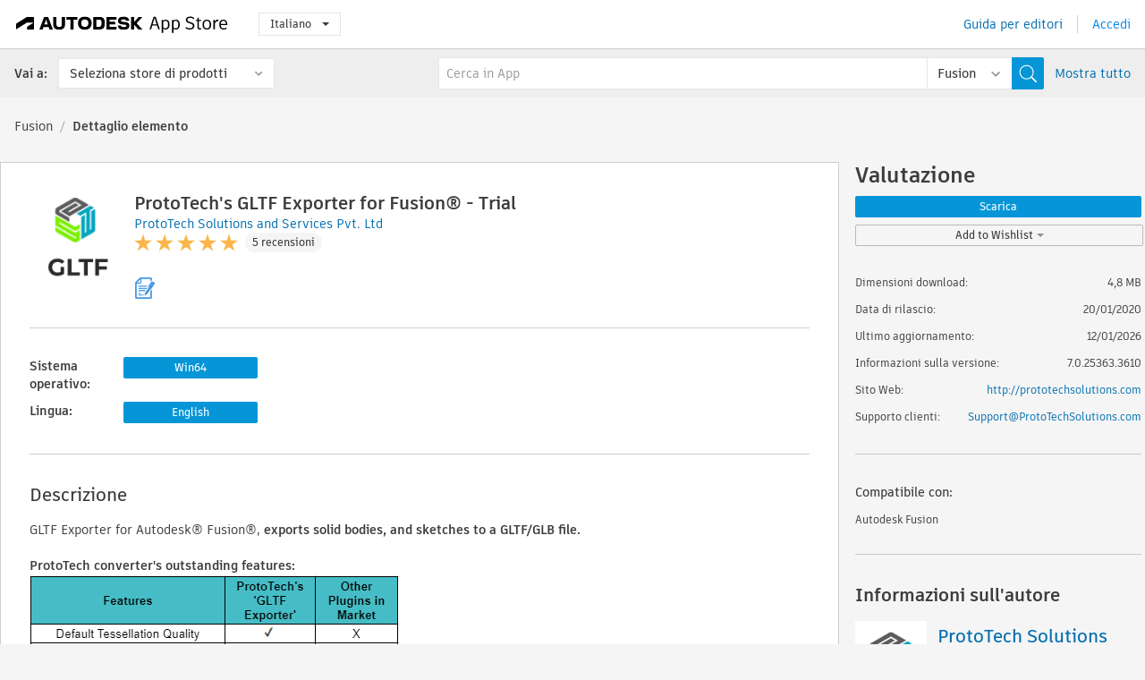

--- FILE ---
content_type: text/html; charset=utf-8
request_url: https://apps.autodesk.com/FUSION/it/Detail/Index?id=935621094053886114&appLang=en&os=Win64
body_size: 40634
content:



<!DOCTYPE html>

<html lang="it">
<head>
    <meta charset="utf-8">
    <meta http-equiv="X-UA-Compatible" content="IE=edge,chrome=1">

    <title>
    ProtoTech's GLTF Exporter for Fusion® - Trial | Fusion | Autodesk App Store
</title>
    <meta name="description" content='
    GLTF Exporter for Autodesk® Fusion®, exports solid bodies to a GLTF/GLB file.
'>
    <meta name="keywords" content='
    Autodesk Application Store, Autodesk App Store, Autodesk Exchange Apps, Autodesk Apps, software Autodesk, plug-in, plug-in, plug-in, componente aggiuntivo, componenti aggiuntivi, componente aggiuntivo, Autodesk Fusion,FUSION___Data Management, FUSION___Interoperability, FUSION___Translator, FUSION___Visualization
'>

    <meta name="author" content="">
    <meta name="viewport" content="width=1032, minimum-scale=0.65, maximum-scale=1.0">



<script>
    var analytics_id;
    var subscription_category;

    var bannedCountry = false;



    var getUrl = window.location;
    var baseUrl = getUrl.protocol + "//" + getUrl.host;


    fetch(baseUrl + '/api/Utils/ValidateCountry', {
        method: 'POST',
        headers: {
            'Content-Type': 'text/plain',
            'X-Requested-With': 'XMLHttpRequest'
        }
    })
        .then(response => response.text())
        .then(data => {
            bannedCountry = data;

            if (bannedCountry === 'False') {

                fetch(baseUrl + '/api/Utils/GetAnalyticsId', {
                    method: 'POST',
                    headers: {
                        'Content-Type': 'text/plain',
                        'X-Requested-With': 'XMLHttpRequest'
                    }
                })
                    .then(response => response.text())
                    .then(data => {
                        analytics_id = data;
                    })
                    .catch(error => {
                        console.error('An error occurred:', error);
                    });




                fetch(baseUrl + '/api/Utils/GetSubscriptionCategory', {
                    method: 'POST',
                    headers: {
                        'Content-Type': 'text/plain',
                        'X-Requested-With': 'XMLHttpRequest'
                    }
                })
                    .then(response => response.text())
                    .then(data => {
                        subscription_category = data;

                        if (!('pendo' in window)) {
                            window.pendo = { _q: [] };
                            for (const func_name of ['initialize', 'identify', 'updateOptions', 'pageLoad', 'track']) {
                                pendo[func_name] = function () {
                                    if (func_name === 'initialize') {
                                        pendo._q.unshift([func_name, ...arguments])
                                    } else {
                                        pendo._q.push([func_name, ...arguments])
                                    }
                                }
                            }
                        }

                        const language = document.cookie.split("; ").find((row) => row.startsWith("appLanguage="))?.split("=")[1];

                        pendo.initialize({
                            visitor: {
                                id: analytics_id,
                                role: (subscription_category === null || subscription_category.trim() === "") ? 'anonymous' : subscription_category,
                                appLanguage: language || 'en'
                            },
                            excludeAllText: true,
                        })

                    })
                    .catch(error => {
                        console.error('An error occurred:', error);
                    });
            }

        })
        .catch(error => {
            console.error('An error occurred:', error);
        });


    

</script>
<script async type="text/javascript" src="//tags.tiqcdn.com/utag/autodesk/apps/prod/utag.js"></script>


                <link rel="alternate" hreflang="cs" href="http://apps.autodesk.com/FUSION/cs/Detail/Index?id=935621094053886114&amp;ln=en&amp;os=Win64" />
                <link rel="alternate" hreflang="de" href="http://apps.autodesk.com/FUSION/de/Detail/Index?id=935621094053886114&amp;ln=en&amp;os=Win64" />
                <link rel="alternate" hreflang="en" href="http://apps.autodesk.com/FUSION/en/Detail/Index?id=935621094053886114&amp;ln=en&amp;os=Win64" />
                <link rel="alternate" hreflang="es" href="http://apps.autodesk.com/FUSION/es/Detail/Index?id=935621094053886114&amp;ln=en&amp;os=Win64" />
                <link rel="alternate" hreflang="fr" href="http://apps.autodesk.com/FUSION/fr/Detail/Index?id=935621094053886114&amp;ln=en&amp;os=Win64" />
                <link rel="alternate" hreflang="hu" href="http://apps.autodesk.com/FUSION/hu/Detail/Index?id=935621094053886114&amp;ln=en&amp;os=Win64" />
                <link rel="alternate" hreflang="ja" href="http://apps.autodesk.com/FUSION/ja/Detail/Index?id=935621094053886114&amp;ln=en&amp;os=Win64" />
                <link rel="alternate" hreflang="ko" href="http://apps.autodesk.com/FUSION/ko/Detail/Index?id=935621094053886114&amp;ln=en&amp;os=Win64" />
                <link rel="alternate" hreflang="pl" href="http://apps.autodesk.com/FUSION/pl/Detail/Index?id=935621094053886114&amp;ln=en&amp;os=Win64" />
                <link rel="alternate" hreflang="pt" href="http://apps.autodesk.com/FUSION/pt/Detail/Index?id=935621094053886114&amp;ln=en&amp;os=Win64" />
                <link rel="alternate" hreflang="ru" href="http://apps.autodesk.com/FUSION/ru/Detail/Index?id=935621094053886114&amp;ln=en&amp;os=Win64" />
                <link rel="alternate" hreflang="zh-CN" href="http://apps.autodesk.com/FUSION/zh-CN/Detail/Index?id=935621094053886114&amp;ln=en&amp;os=Win64" />
                <link rel="alternate" hreflang="zh-TW" href="http://apps.autodesk.com/FUSION/zh-TW/Detail/Index?id=935621094053886114&amp;ln=en&amp;os=Win64" />

    <link rel="shortcut icon" href='https://s3.amazonaws.com/apps-build-content/appstore/1.0.0.157-PRODUCTION/Content/images/favicon.ico'>
        <link rel="stylesheet" href='https://s3.amazonaws.com/apps-build-content/appstore/1.0.0.157-PRODUCTION/Content/css/appstore-combined.min.css' />
    
    
    

</head>
<body>
    
    <div id="wrap" class="">
            <header id="header" class="header" role="navigation">
                <div class="header__navbar-container">
                    <div class="header__left-side --hide-from-pdf">
                        <div class="header__logo-wrapper">
                            <a class="header__logo-link" href="/it" aria-label="Autodesk App Store" title="Autodesk App Store"></a>
                        </div>
                        <div class="header__language-wrapper --hide-from-pdf">

<div class="btn-group language-changer">
    <button type="button" class="btn btn-default dropdown-toggle" data-toggle="dropdown">
        Italiano
        <span class="caret"></span>
    </button>
    <ul class="dropdown-menu" role="menu">
            <li data-language="cs" class="lang-selectable">
                <a>Čeština</a>
            </li>
            <li data-language="de" class="lang-selectable">
                <a>Deutsch</a>
            </li>
            <li data-language="fr" class="lang-selectable">
                <a>Fran&#231;ais</a>
            </li>
            <li data-language="en" class="lang-selectable">
                <a>English</a>
            </li>
            <li data-language="es" class="lang-selectable">
                <a>Espa&#241;ol</a>
            </li>
            <li data-language="hu" class="lang-selectable">
                <a>Magyar</a>
            </li>
            <li data-language="it" class="hover">
                <a>Italiano</a>
            </li>
            <li data-language="ja" class="lang-selectable">
                <a>日本語</a>
            </li>
            <li data-language="ko" class="lang-selectable">
                <a>한국어</a>
            </li>
            <li data-language="pl" class="lang-selectable">
                <a>Polski</a>
            </li>
            <li data-language="pt" class="lang-selectable">
                <a>Portugu&#234;s</a>
            </li>
            <li data-language="ru" class="lang-selectable">
                <a>Русский</a>
            </li>
            <li data-language="zh-CN" class="lang-selectable">
                <a>简体中文</a>
            </li>
            <li data-language="zh-TW" class="lang-selectable">
                <a>繁體中文</a>
            </li>
    </ul>
    
</div>                        </div>
                    </div>

                    <div class="header__right-side --hide-from-pdf">


<div class="collapse navbar-collapse pull-right login-panel" id="bs-example-navbar-collapse-l">
    <ul class="nav navbar-nav navbar-right">
        <li>
            <a href="https://damassets.autodesk.net/content/dam/autodesk/www/pdfs/app-store-getting-started-guide.pdf" target="_blank">Guida per editori</a>
        </li>

            <!--<li>
                <nav class="user-panel">-->
                        <!--<a id="get_started_button" data-autostart="false" tabindex="0" role="button"
                              data-href='/Authentication/AuthenticationOauth2?returnUrl=%2Fiframe_return.htm%3Fgoto%3Dhttps%253a%252f%252fapps.autodesk.com%253a443%252fFUSION%252fit%252fDetail%252fIndex%253fid%253d935621094053886114%2526appLang%253den%2526os%253dWin64&amp;isImmediate=false&amp;response_type=id_token&amp;response_mode=form_post&amp;client_id=bVmKFjCVzGk3Gp0A0c4VQd3TBNAbAYj2&amp;redirect_uri=http%3A%2F%2Fappstore-local.autodesk.com%3A1820%2FAuthentication%2FAuthenticationOauth2&amp;scope=openid&amp;nonce=12321321&amp;state=12321321&amp;prompt=login'>
                            Accedi
                        </a>-->
                <!--</nav>
            </li>-->
            <li>
                <nav class="user-panel">
                    <ul>


                        <a href="/Authentication/AuthenticationOauth2?returnUrl=%2Fiframe_return.htm%3Fgoto%3Dhttps%253a%252f%252fapps.autodesk.com%253a443%252fFUSION%252fit%252fDetail%252fIndex%253fid%253d935621094053886114%2526appLang%253den%2526os%253dWin64&amp;isImmediate=false&amp;response_type=id_token&amp;response_mode=form_post&amp;client_id=bVmKFjCVzGk3Gp0A0c4VQd3TBNAbAYj2&amp;redirect_uri=http%3A%2F%2Fappstore-local.autodesk.com%3A1820%2FAuthentication%2FAuthenticationOauth2&amp;scope=openid&amp;nonce=12321321&amp;state=12321321">
                            Accedi
                        </a>

                    </ul>
                </nav>
            </li>
    </ul>
</div>                    </div>
                </div>
                    <div class="navbar navbar-toolbar">
                        <div class="navbar-toolbar__left-side">
                            <div class="navbar__dropdown-label-wrapper">
                                <span class="navbar__dropdown-label">Vai a:</span>
                            </div>
                            <div class="navbar__dropdown-wrapper">
                                <div class="btn-group">
                                    <button type="button" class="btn btn-default dropdown-toggle dropdown-toggle--toolbar" data-toggle="dropdown">
                                        Seleziona store di prodotti
                                    </button>
                                    <ul class="dropdown-menu dropdown-menu-store" currentstore="FUSION" role="menu">
                                            <li data-submenu-id="submenu-ACD">
                                                <a class="first-a" ga-storeid="Detail--ACD" href="/ACD/it/Home/Index">
                                                    AutoCAD
                                                </a>
                                            </li>
                                            <li data-submenu-id="submenu-RVT">
                                                <a class="first-a" ga-storeid="Detail--RVT" href="/RVT/it/Home/Index">
                                                    Revit
                                                </a>
                                            </li>
                                            <li data-submenu-id="submenu-BIM360">
                                                <a class="first-a" ga-storeid="Detail--BIM360" href="/BIM360/it/Home/Index">
                                                    ACC &amp; BIM360
                                                </a>
                                            </li>
                                            <li data-submenu-id="submenu-FORMIT">
                                                <a class="first-a" ga-storeid="Detail--FORMIT" href="/FORMIT/it/Home/Index">
                                                    FormIt
                                                </a>
                                            </li>
                                            <li data-submenu-id="submenu-SPCMKR">
                                                <a class="first-a" ga-storeid="Detail--SPCMKR" href="/SPCMKR/it/Home/Index">
                                                    Forma
                                                </a>
                                            </li>
                                            <li data-submenu-id="submenu-INVNTOR">
                                                <a class="first-a" ga-storeid="Detail--INVNTOR" href="/INVNTOR/it/Home/Index">
                                                    Inventor
                                                </a>
                                            </li>
                                            <li data-submenu-id="submenu-FUSION">
                                                <a class="first-a" ga-storeid="Detail--FUSION" href="/FUSION/it/Home/Index">
                                                    Fusion
                                                </a>
                                            </li>
                                            <li data-submenu-id="submenu-3DSMAX">
                                                <a class="first-a" ga-storeid="Detail--3DSMAX" href="/3DSMAX/it/Home/Index">
                                                    3ds Max
                                                </a>
                                            </li>
                                            <li data-submenu-id="submenu-MAYA">
                                                <a class="first-a" ga-storeid="Detail--MAYA" href="/MAYA/it/Home/Index">
                                                    Maya
                                                </a>
                                            </li>
                                            <li data-submenu-id="submenu-RSA">
                                                <a class="first-a" ga-storeid="Detail--RSA" href="/RSA/it/Home/Index">
                                                    Robot Structural Analysis
                                                </a>
                                            </li>
                                            <li data-submenu-id="submenu-ADSTPR">
                                                <a class="first-a" ga-storeid="Detail--ADSTPR" href="/ADSTPR/it/Home/Index">
                                                    Autodesk Advance Steel
                                                </a>
                                            </li>
                                            <li data-submenu-id="submenu-ARCH">
                                                <a class="first-a" ga-storeid="Detail--ARCH" href="/ARCH/it/Home/Index">
                                                    AutoCAD Architecture
                                                </a>
                                            </li>
                                            <li data-submenu-id="submenu-CIV3D">
                                                <a class="first-a" ga-storeid="Detail--CIV3D" href="/CIV3D/it/Home/Index">
                                                    Autodesk Civil 3D
                                                </a>
                                            </li>
                                            <li data-submenu-id="submenu-MEP">
                                                <a class="first-a" ga-storeid="Detail--MEP" href="/MEP/it/Home/Index">
                                                    AutoCAD MEP
                                                </a>
                                            </li>
                                            <li data-submenu-id="submenu-AMECH">
                                                <a class="first-a" ga-storeid="Detail--AMECH" href="/AMECH/it/Home/Index">
                                                    AutoCAD Mechanical
                                                </a>
                                            </li>
                                            <li data-submenu-id="submenu-MAP3D">
                                                <a class="first-a" ga-storeid="Detail--MAP3D" href="/MAP3D/it/Home/Index">
                                                    AutoCAD Map 3D
                                                </a>
                                            </li>
                                            <li data-submenu-id="submenu-ACAD_E">
                                                <a class="first-a" ga-storeid="Detail--ACAD_E" href="/ACAD_E/it/Home/Index">
                                                    AutoCAD Electrical
                                                </a>
                                            </li>
                                            <li data-submenu-id="submenu-PLNT3D">
                                                <a class="first-a" ga-storeid="Detail--PLNT3D" href="/PLNT3D/it/Home/Index">
                                                    AutoCAD Plant 3D
                                                </a>
                                            </li>
                                            <li data-submenu-id="submenu-ALIAS">
                                                <a class="first-a" ga-storeid="Detail--ALIAS" href="/ALIAS/it/Home/Index">
                                                    Alias
                                                </a>
                                            </li>
                                            <li data-submenu-id="submenu-NAVIS">
                                                <a class="first-a" ga-storeid="Detail--NAVIS" href="/NAVIS/it/Home/Index">
                                                    Navisworks
                                                </a>
                                            </li>
                                            <li data-submenu-id="submenu-VLTC">
                                                <a class="first-a" ga-storeid="Detail--VLTC" href="/VLTC/it/Home/Index">
                                                    Vault
                                                </a>
                                            </li>
                                            <li data-submenu-id="submenu-SCFD">
                                                <a class="first-a" ga-storeid="Detail--SCFD" href="/SCFD/it/Home/Index">
                                                    Simulation
                                                </a>
                                            </li>
                                    </ul>
                                </div>
                            </div>
                        </div>
                        <div class="navbar-toolbar__right-side">
                            <div id="search-plugin" class="pull-right detail-search-suggestion">


<div class="search-type-area">
    <label id="search-apps-placeholder-hint" hidden="hidden">Cerca in App</label>
    <label id="search-publishers-placeholder-hint" hidden="hidden">Cerca in Editori</label>

        <span class="search-type search-type-hightlighted" id="search-apps">App</span>
        <span class="search-type search-type-unhightlighted" id="search-publishers">Editori</span>
</div>

<div class="search-form-wrapper">
    <form id="search-form" class="normal-search Detail" name="search-form" action="/FUSION/it/List/Search" method="get">
        <input type="hidden" name="isAppSearch" value="True" />
        <div id="search">
            <div class="search-wrapper">
                <div class="search-form-content">
                    <div class="nav-right">
                        <div class="nav-search-scope">
                            <div class="nav-search-facade" data-value="search-alias=aps">
                                AutoCAD<span class="caret"></span>
                            </div>
                            <select name="searchboxstore" id="search-box-store-selector" class="search-box-store-selector">
                                        <option value="All" >Tutte le app</option>
                                        <option value="ACD" >AutoCAD</option>
                                        <option value="RVT" >Revit</option>
                                        <option value="BIM360" >ACC &amp; BIM360</option>
                                        <option value="FORMIT" >FormIt</option>
                                        <option value="SPCMKR" >Forma</option>
                                        <option value="INVNTOR" >Inventor</option>
                                        <option value="FUSION" selected=&quot;selected&quot;>Fusion</option>
                                        <option value="3DSMAX" >3ds Max</option>
                                        <option value="MAYA" >Maya</option>
                                        <option value="RSA" >Robot Structural Analysis</option>
                                        <option value="ADSTPR" >Autodesk Advance Steel</option>
                                        <option value="ARCH" >AutoCAD Architecture</option>
                                        <option value="CIV3D" >Autodesk Civil 3D</option>
                                        <option value="MEP" >AutoCAD MEP</option>
                                        <option value="AMECH" >AutoCAD Mechanical</option>
                                        <option value="MAP3D" >AutoCAD Map 3D</option>
                                        <option value="ACAD_E" >AutoCAD Electrical</option>
                                        <option value="PLNT3D" >AutoCAD Plant 3D</option>
                                        <option value="ALIAS" >Alias</option>
                                        <option value="NAVIS" >Navisworks</option>
                                        <option value="VLTC" >Vault</option>
                                        <option value="SCFD" >Simulation</option>
                            </select>
                        </div>
                        <div class="nav-search-submit">
                            <button class="search-form-submit nav-input" type="submit"></button>
                        </div>


                        <input id="facet" name="facet" type="hidden" value="" />
                        <input id="collection" name="collection" type="hidden" value="" />
                        <input id="sort" name="sort" type="hidden" value="" />
                    </div><!-- nav-right -->
                    <div class="nav-fill">
                        <div class="nav-search-field">
                            <input autocomplete="off" class="search-form-keyword" data-query="" id="query-term" name="query" placeholder="Cerca in App" size="45" type="text" value="" />
                            <input type="hidden" id="for-cache-search-str">
                            <ul id="search-suggestions-box" class="search-suggestions-box-ul" hidden="hidden"></ul>
                        </div>
                    </div>
                </div>
            </div>
        </div>
    </form>

        <div class="show-all-wrapper">
            <span class="show_all">Mostra tutto</span>
        </div>
</div>
                            </div>
                        </div>
                    </div>
            </header>

        

    <!-- neck -->
    <div id="neck">
        <div class="neck-content">
            <div class="breadcrumb">
                                <a href="https://apps.autodesk.com/FUSION/it/Home/Index">Fusion</a>
                            <span class="breadcrumb-divider">/</span>
                            <span class="last">Dettaglio elemento</span>
            </div>
        </div>
    </div>
    <!-- end neck -->



            <link rel="stylesheet" href='https://s3.amazonaws.com/apps-build-content/appstore/1.0.0.157-PRODUCTION/Content/css/lib/fs.stepper.css' />





<style>
    .button {
        background-color: #4CAF50; /* Green */
        border: none;
        color: white;
        padding: 15px 32px;
        text-align: center;
        text-decoration: none;
        display: inline-block;
        font-size: 16px;
        margin: 4px 2px;
        cursor: pointer;
    }

    .button1 {
        border-radius: 2px;
    }

    .button2 {
        border-radius: 4px;
    }

    .button3 {
        border-radius: 8px;
    }

    .button4 {
        border-radius: 12px;
    }

    .button5 {
        border-radius: 50%;
    }
</style>
<div id="modal_blocks" style="display:none">
    <fieldset>
        <div class="container">
            <div class="row">
                <div class="col-xs-12">

                    <div class="modal fade" tabindex="-1" id="loginModal"
                         data-keyboard="false" data-backdrop="static" style=" width: 339px; height: 393px;">
                        <div class="main">
                            <h3 class="title" style="font-weight: 100; font-size: 28px; margin-bottom: 48px; border-bottom: 1px solid black; padding: 20px 0px 19px 56px;">
                                Unavailable<button style=" font-size: 54px; margin-right: 32px; padding: 10px 21px 7px 3px; font-weight: 100;" type="button" class="close" data-dismiss="modal">
                                    ×
                                </button>
                            </h3>

                            <div class="message" style="font-size: 23px; font-weight: 100; padding: 17px 26px 41px 55px; ">
                                <h4 style="font-weight: 100;">This product is not currently available in your region.</h4>
                            </div>
                        </div>
                    </div>

                </div>
            </div>
        </div>
    </fieldset>
</div>

<!-- main -->
<div id="main" class="detail-page clearfix detail-main">
    <!-- quicklinks end -->
    <div id="content">
        <div id="content-wrapper">
            <div class="app-details" id="detail">
                <div style="display:none !important;" class="id_ox"></div>
                <div style="display:none !important;" class="Email_ox"></div>
                <div style="display:none !important;" class="Name_ox"></div>
                <div class="app-details__info">
                    <div class="app-details__image-wrapper">
                        <img class="app-details__image" src="https://autodesk-exchange-apps-v-1-5-staging.s3.amazonaws.com/data/content/files/images/U7ZDRTATFUC6/935621094053886114/resized_75ed4eb4-df15-4e83-8942-9ce8d3659fd3_.png?AWSAccessKeyId=AKIAWQAA5ADROJBNX5E4&amp;Expires=1768929643&amp;response-content-disposition=inline&amp;response-content-type=image%2Fpng&amp;Signature=FNrKLTXiFPkcYLk59J4joeDDeEM%3D" alt="ProtoTech&#39;s GLTF Exporter for Fusion&#174; - Trial" />
                    </div>
                    <div class="app-details__app-info" id="detail-info">
                        <div class="app-details__app-info-top">
                            <div class="app-details__title-wrapper">
                                <h1 class="app-details__title" id="detail-title" title="ProtoTech&#39;s GLTF Exporter for Fusion&#174; - Trial">ProtoTech&#39;s GLTF Exporter for Fusion&#174; - Trial</h1>

                            </div>
                            <div class="app-details__publisher-link-wrapper">
                                <a class="app-details__publisher-link" href="/it/Publisher/PublisherHomepage?ID=U7ZDRTATFUC6" target="_blank">
                                    <span class="seller">ProtoTech Solutions and Services Pvt. Ltd </span>
                                </a>
                            </div>
                            <div class="app-details__rating-wrapper" id="detail-rating">
<input id="rating" name="rating" type="hidden" value="5" />
<div class="card__rating card__rating--small">
  <div class="star-rating-control">
          <div class="star-on star-rating"></div>
          <div class="star-on star-rating"></div>
          <div class="star-on star-rating"></div>
          <div class="star-on star-rating"></div>
          <div class="star-on star-rating"></div>
  </div>
</div>                                <a class="app-details__rating-link" href="#reviews">
                                    <span class="app-details__reviews-count reviews-count">5 recensioni</span>
                                </a>
                            </div>
                        </div>

                        <div class="app-details__app-info-bottom">
                            <div class="app-details__icons-wrapper icons-cont">
                                <div class="badge-div">


<div class="product-badge-div-placeholder">


<div class="badge-hover-stub">
        <img class="subscriptionBadge big-subscriptionbadge" src="../../../Content/images/Digital_Signature_24.png" alt=""/>
    <div class="badge-popup-div big-badge-popup-offset">
        <img class="badge-popup-header-img" src="https://s3.amazonaws.com/apps-build-content/appstore/1.0.0.157-PRODUCTION/Content/images/icons/popupheader.png" alt="">
        <div class="badge-popup-content-div badge-popup-certification-content-div">
            <p>
Digitally signed app            </p>
        </div>
    </div>
</div></div>


<div class="s-price-cont s-price-cont-hidden">

        <span class="price">Valutazione</span>
</div>                                </div>
                                
                            </div>
                        </div>
                    </div>
                </div>

                <div id="extra" class="app-details__extras" data-basicurl="https://apps.autodesk.com/FUSION/it/Detail/Index?id=">
                    <div class="app-details__versions-wrapper">
                            <div class="app-details__versions detail-versions-cont">
                                <div class="detail-version-cat">Sistema operativo:</div>
                                <div class="detail-versions">
                                                <button class="flat-button flat-button-normal flat-button-slim app-os-default-btn" data-os="Win64">Win64</button>
                                </div>
                            </div>

                        <div class="app-details__versions detail-versions-cont">
                            <div class="detail-version-cat">Lingua:</div>
                            <div class="detail-versions">
                                                <button class="flat-button flat-button-normal flat-button-slim app-lang-default-btn" data-lang="en" data-os="Win64">English</button>
                            </div>
                        </div>
                    </div>

                    <div class="app-details__app-description">
                        <h2>Descrizione</h2>
                        <div class="description">
                            <p>GLTF Exporter for Autodesk&reg; Fusion&reg;,<strong>&nbsp;exports solid bodies, and sketches to a GLTF/GLB file.<br /><br /></strong></p>
<p><strong>ProtoTech converter's outstanding features:<br /></strong><img src="[data-uri]" alt="" /><br /><strong>&nbsp;</strong></p>
<p><strong>Some more features:</strong>&nbsp;</p>
<ol>
<li><strong data-start="85" data-end="119">Quantized and compressed files</strong>&nbsp;for optimized performance.</li>
<li data-start="149" data-end="197"><strong data-start="151" data-end="167">Mesh merging</strong>&nbsp;and&nbsp;<strong data-start="172" data-end="186">instancing</strong>&nbsp;support.</li>
<li data-start="149" data-end="197">Supports&nbsp;<strong data-start="209" data-end="219">colors</strong>&nbsp;and&nbsp;<strong data-start="224" data-end="236">textures</strong>&nbsp;for realistic visualization.</li>
<li data-start="149" data-end="197">Control&nbsp;<strong data-start="278" data-end="303">file size and quality</strong>&nbsp;by adjusting precision values.</li>
<li data-start="149" data-end="197">Higher precision improves fineness and accuracy but increases file size.</li>
<li data-start="149" data-end="197">Built-in&nbsp;<strong data-start="427" data-end="450">default compression</strong>&nbsp;minimizes file size automatically.</li>
<li data-start="488" data-end="539"><strong data-start="490" data-end="512">GLB format support</strong>&nbsp;for wider compatibility.</li>
<li data-start="488" data-end="539">Export&nbsp;<strong data-start="549" data-end="563">properties</strong>&nbsp;along with geometry.</li>
<li data-start="587" data-end="640"><strong data-start="589" data-end="607">Axis swap/flip</strong>&nbsp;functionality for flexibility.</li>
<li data-start="641" data-end="690"><strong data-start="643" data-end="666">Unit export support</strong>&nbsp;for accurate scaling.</li>
<li data-start="641" data-end="690">Includes&nbsp;<strong data-start="702" data-end="720">preview images</strong>&nbsp;for quick reference.</li>
<li data-start="641" data-end="690"><strong data-start="746" data-end="769">Reset functionality</strong>&nbsp;to restore default settings easily.<br /><br /></li>
</ol>
<p><strong>Paid Version:</strong></p>
<ol>
<li>The cost of this product is 49 USD. You can purchase the product from&nbsp;<a href="https://apps.autodesk.com/FUSION/en/Detail/Index?id=4123318397829334638&amp;appLang=en&amp;os=Win64" target="_blank">here</a>. You will receive an activation key automatically, via. email as soon as you purchase this product.</li>
<li>We also provide a <strong>floating</strong> license, that costs 399 USD.&nbsp;</li>
<li>The <strong>automation</strong> license costs 299 USD.</li>
<li>Users can buy a floating and automation license from&nbsp;<a href="https://prototechsolutions.com/3d-products/fusion-360/gltf-exporter/" target="_blank">here</a>.</li>
<li>For any queries regarding license/activation and any other issues, please feel free to contact&nbsp;<a href="mailto:support@prototechsolutions.com" target="_blank">support@prototechsolutions.com.</a></li>
<li>For Licensing and more information about the product please click&nbsp;<a href="https://prototechsolutions.com/3d-products/fusion-360/gltf-exporter/" target="_blank">here</a>.<br /><br /></li>
</ol>
<p><strong>Automation License for Standalone PCs:<br /></strong>A special &lsquo;automation&rsquo; license feature is available for this plugin.<br />With this license, you will be able to call a function from your plugin (on the same host application) and export the file without requiring user intervention.<br /><strong>Advantages:</strong></p>
<ol>
<li>You can provide a seamless file export experience to the users of your plugin</li>
<li>You can provide standard input parameters for export and avoid GUI.<br /><br /></li>
</ol>
<p><strong>Notes:</strong>&nbsp;You will need to activate the paid version of the plugin after 30 trials / 15-days trial period.<br />&nbsp; &nbsp; &nbsp; &nbsp; &nbsp; &nbsp; Activation Key is not required during trial.&nbsp;<br />&nbsp; &nbsp; &nbsp; &nbsp; &nbsp; &nbsp;&nbsp;<strong>Compatibility:</strong>&nbsp;Windows 10 and Windows 11 Only.<br />&nbsp; &nbsp; &nbsp; &nbsp; &nbsp; &nbsp;&nbsp;<strong>Plugin Updates:</strong>&nbsp;All updates for the first year are free.<br />&nbsp; &nbsp; &nbsp; &nbsp; &nbsp; &nbsp; The plugin license is perpetual, but if it stops working after the first year and you need updates or support, you&rsquo;ll need to purchase a renewal.<strong><a href="https://prototechsolutions.com/list-of-clients/" target="_blank"><br /><br />Click here</a>&nbsp;to view the client list.<br /></strong></p>
<p>&nbsp;</p>
<p>If interested please contact us at&nbsp;<a href="mailto:support@ProtoTechSolutions.com" target="_blank">support@ProtoTechSolutions.com</a></p>
<p>&nbsp;</p>
<div>
<p><strong>Note:&nbsp;</strong>This app uses a custom installer (and not the standard App Store installer).</p>
</div>
                        </div>

                            <h2>Descrizione della versione di prova</h2>
                            <div class="description"><p>When you install the plugin for the first time, the free trial version is automatically activated. So, what do you get in the trial?</p>
<ul>
<li><strong>30 exports for 15 days.</strong></li>
<li>Access to the&nbsp;<strong>full set of features.</strong></li>
</ul>
<p>Note: You will need to activate the paid version of the plugin after 30 trial / 15-days trial period.</p></div>
                            <div class="description">
                                <a class="helpdoc" target="_blank" href="https://apps.autodesk.com/FUSION/en/Detail/HelpDoc?appId=935621094053886114&amp;appLang=en&amp;os=Win64">Leggi documento Guida</a>
                            </div>
                    </div>

                    <div class="app-details__app-about-version">
                            <h2>Informazioni sulla versione</h2>
                            <div class="description">
                                <div class="version-title">Versione 7.0.25363.3610, 12/01/2026</div>
                                <div style="margin-top: 10px; white-space: pre-wrap;">1. Updated the license to allow 15 days validity with 30 export limits.
2. Resolved the issue causing duplicate file extensions.</div>
                            </div>

                            <hr />
                            <div>
                                <a class="privacy-policy" target="_blank" href="https://prototechsolutions.com/privacy/">Informativa sulla privacy dell&#39;autore</a>
                            </div>
                            <hr />
                    </div>
                </div>


<div id="screenshots">
        <h2 class="title">Schermate e video</h2>
        <div class="preview-container">
            <div class="preview-prev" style="display: none;"></div>
            <div class="preview-next" style=""></div>
            <div class="preview-overlay">
                <div class="center-icon"></div>
            </div>
            <img id="image-viewer"/>
            <iframe id="video-viewer" scrolling="no" style="display:none;height:508px;" frameborder="0" allowfullscreen webkitallowfullscreen></iframe>
        </div>
        <div class="text-container">
            <span class="title"></span>
            <br/>
            <span class="description"></span>
        </div>
        <ul id="mycarousel" class="jcarousel-skin-tango">
            <li>
			    <div class="img-container">
                        <a href="https://autodesk-exchange-apps-v-1-5-staging.s3.amazonaws.com/data/content/files/images/U7ZDRTATFUC6/935621094053886114/original_59198849-7f32-4c99-a72c-7ff6fe3cc7e4_.PNG?AWSAccessKeyId=AKIAWQAA5ADROJBNX5E4&amp;Expires=1768859023&amp;response-content-disposition=inline&amp;response-content-type=image%2Fpng&amp;Signature=ynGkMDfPnnOle2AZZIcogfTJ4ec%3D" data-title="" data-type="image" data-desc="">
                            <img src="https://autodesk-exchange-apps-v-1-5-staging.s3.amazonaws.com/data/content/files/images/U7ZDRTATFUC6/935621094053886114/original_59198849-7f32-4c99-a72c-7ff6fe3cc7e4_.PNG?AWSAccessKeyId=AKIAWQAA5ADROJBNX5E4&amp;Expires=1768859023&amp;response-content-disposition=inline&amp;response-content-type=image%2Fpng&amp;Signature=ynGkMDfPnnOle2AZZIcogfTJ4ec%3D" alt="" />
                        </a>
			    </div>
		    </li>
            <li>
			    <div class="img-container">
                        <a href="https://autodesk-exchange-apps-v-1-5-staging.s3.amazonaws.com/data/content/files/images/U7ZDRTATFUC6/935621094053886114/original_ebb9d16c-1001-4157-91b5-509e0f661a8f_.PNG?AWSAccessKeyId=AKIAWQAA5ADROJBNX5E4&amp;Expires=1768859023&amp;response-content-disposition=inline&amp;response-content-type=image%2Fpng&amp;Signature=XLpJB3QTq9LjUY1%2Fx2vacCKaInA%3D" data-title="" data-type="image" data-desc="">
                            <img src="https://autodesk-exchange-apps-v-1-5-staging.s3.amazonaws.com/data/content/files/images/U7ZDRTATFUC6/935621094053886114/original_ebb9d16c-1001-4157-91b5-509e0f661a8f_.PNG?AWSAccessKeyId=AKIAWQAA5ADROJBNX5E4&amp;Expires=1768859023&amp;response-content-disposition=inline&amp;response-content-type=image%2Fpng&amp;Signature=XLpJB3QTq9LjUY1%2Fx2vacCKaInA%3D" alt="" />
                        </a>
			    </div>
		    </li>
            <li>
			    <div class="img-container">
                        <a href="https://autodesk-exchange-apps-v-1-5-staging.s3.amazonaws.com/data/content/files/images/U7ZDRTATFUC6/935621094053886114/original_5110216f-582a-467f-aa3b-8e3fd712bec1_.PNG?AWSAccessKeyId=AKIAWQAA5ADROJBNX5E4&amp;Expires=1768859023&amp;response-content-disposition=inline&amp;response-content-type=image%2Fpng&amp;Signature=yY9DdEdfvz%2BNKm3rj%2BFgMj0lopM%3D" data-title="" data-type="image" data-desc="">
                            <img src="https://autodesk-exchange-apps-v-1-5-staging.s3.amazonaws.com/data/content/files/images/U7ZDRTATFUC6/935621094053886114/original_5110216f-582a-467f-aa3b-8e3fd712bec1_.PNG?AWSAccessKeyId=AKIAWQAA5ADROJBNX5E4&amp;Expires=1768859023&amp;response-content-disposition=inline&amp;response-content-type=image%2Fpng&amp;Signature=yY9DdEdfvz%2BNKm3rj%2BFgMj0lopM%3D" alt="" />
                        </a>
			    </div>
		    </li>
            <li>
			    <div class="img-container">
                        <a href="https://autodesk-exchange-apps-v-1-5-staging.s3.amazonaws.com/data/content/files/images/U7ZDRTATFUC6/935621094053886114/original_8b99fe4d-8ba6-454b-863d-c1590bfa2e8f_.png?AWSAccessKeyId=AKIAWQAA5ADROJBNX5E4&amp;Expires=1768859023&amp;response-content-disposition=inline&amp;response-content-type=image%2Fpng&amp;Signature=D31uSI20MALQZxsEGRJ%2BF9%2Bydpk%3D" data-title="" data-type="image" data-desc="">
                            <img src="https://autodesk-exchange-apps-v-1-5-staging.s3.amazonaws.com/data/content/files/images/U7ZDRTATFUC6/935621094053886114/original_8b99fe4d-8ba6-454b-863d-c1590bfa2e8f_.png?AWSAccessKeyId=AKIAWQAA5ADROJBNX5E4&amp;Expires=1768859023&amp;response-content-disposition=inline&amp;response-content-type=image%2Fpng&amp;Signature=D31uSI20MALQZxsEGRJ%2BF9%2Bydpk%3D" alt="" />
                        </a>
			    </div>
		    </li>
            <li>
			    <div class="img-container">
                        <a href="https://autodesk-exchange-apps-v-1-5-staging.s3.amazonaws.com/data/content/files/images/U7ZDRTATFUC6/935621094053886114/original_dd973941-e27c-4bb2-b70d-895c54eee06f_.png?AWSAccessKeyId=AKIAWQAA5ADROJBNX5E4&amp;Expires=1768859023&amp;response-content-disposition=inline&amp;response-content-type=image%2Fpng&amp;Signature=s%2FATUWUssde4pGYEDXXKEBrxhRA%3D" data-title="" data-type="image" data-desc="">
                            <img src="https://autodesk-exchange-apps-v-1-5-staging.s3.amazonaws.com/data/content/files/images/U7ZDRTATFUC6/935621094053886114/original_dd973941-e27c-4bb2-b70d-895c54eee06f_.png?AWSAccessKeyId=AKIAWQAA5ADROJBNX5E4&amp;Expires=1768859023&amp;response-content-disposition=inline&amp;response-content-type=image%2Fpng&amp;Signature=s%2FATUWUssde4pGYEDXXKEBrxhRA%3D" alt="" />
                        </a>
			    </div>
		    </li>
            <li>
			    <div class="img-container">
				        <a href="https://www.youtube.com/embed/2eqXtud3OPo" data-title="" data-type="video" data-desc="">
                            <div class="video-overlay">
                            </div>
					        <img src="https://img.youtube.com/vi/2eqXtud3OPo/mqdefault.jpg" alt="" />
				        </a>
			    </div>
		    </li>
	    </ul>
        
</div>
            </div>

<div id="reviews">
  <h2>Recensioni dei clienti</h2>
        <div class="reviews-stars">
<input id="rating" name="rating" type="hidden" value="5" />
<div class="card__rating card__rating--small">
  <div class="star-rating-control">
          <div class="star-on star-rating"></div>
          <div class="star-on star-rating"></div>
          <div class="star-on star-rating"></div>
          <div class="star-on star-rating"></div>
          <div class="star-on star-rating"></div>
  </div>
</div>            <div class="reviews-stars__reviews-count reviews-count">5 recensioni</div>
        </div>
        <div class="reviews-info">
                <span class="comment signin_linkOauth2" data-href='/Authentication/AuthenticationOauth2?returnUrl=%2Fiframe_return.htm%3Fgoto%3D%252fFUSION%252fit%252fDetail%252fIndex%253fid%253d935621094053886114%2526appLang%253den%2526os%253dWin64&amp;isImmediate=false'>
                    accedere per scrivere una recensione
                </span>
                <a class="get-tech-help" href="mailto:Support@ProtoTechSolutions.com">Richiedi assistenza tecnica</a>
        </div>

  <div id="comments">
    <div id="comments-container">
        <ul id="comments-list">
                <li class="comment-item">
                    <div class="comment-rate">
<input id="rating" name="rating" type="hidden" value="5" />
<div class="card__rating card__rating--small">
  <div class="star-rating-control">
          <div class="star-on star-rating"></div>
          <div class="star-on star-rating"></div>
          <div class="star-on star-rating"></div>
          <div class="star-on star-rating"></div>
          <div class="star-on star-rating"></div>
  </div>
</div>                            <span class="comment-subject" id="6546810323598067634">Use it! :-)</span>
                    </div>
                    <div class="comment-info">
                        <div class="comment-info__wrapper">
                            <span class="comment-name">Andrzej Malicki | </span>
                            <span class="comment-date">giugno 19, 2024</span>
                        </div>
                        
                        <div class="comment-description">
                            <p><p><span style="font-family: Aptos, Aptos_EmbeddedFont, Aptos_MSFontService, Calibri, Helvetica, sans-serif, serif, EmojiFont; font-size: 14.6667px;">everything went well &#128578; I received what I wanted, it means .gltf file form Fusion360 3D model. I will surely recommend your software &#128077;</span></p></p>
                        </div>
                    </div>
                    <div class="write-a-comment">
                        <span class="write-comment-link comment-action signin_linkOauth2 iframe"
                              data-href="/Authentication/AuthenticationOauth2?returnUrl=%2Fiframe_return.htm%3Fgoto%3Dhttp%3A%2F%2Fapps.autodesk.com%2FFUSION%2Fit%2FDetail%2FIndex%3Fid%3D935621094053886114%26appLang%3Den%26os%3DWin64&amp;isImmediate=false">
                            Rispondi
                        </span>
                        <form class="sub-comment-form sub-comment-form-hidden" method="post" action="/it/Comment/DoComment">
                            <input id="commentId" name="commentId" type="hidden" value="" />
                            <input id="appId" name="appId" type="hidden" value="935621094053886114" />
                            <input id="appName" name="appName" type="hidden" value="ProtoTech&#39;s GLTF Exporter for Fusion® - Trial" />
                            <input id="title" name="title" type="hidden" value="" />
                            <input id="repliedid" name="repliedid" type="hidden" value="6546810323598067634" />
                            <input id="description" name="description" type="hidden" value="" />
                            <input id="appPublisherId" name="appPublisherId" type="hidden" value="U7ZDRTATFUC6" />
                            <input id="storeId" name="storeId" type="hidden" value="FUSION" />
                            <input id="appLang" name="appLang" type="hidden" value="en" />

                            <textarea rows="5" cols="104" name="CommentByUser" class="sub-comment-textarea"></textarea>
                            <div class="textarea-submit-buttons-wrapper">
                                <input type="button" class="write-a-comment-cancel fresh-button fresh-button--secondary" value="Annulla" />
                                <input class="write-comment-form-submit fresh-button fresh-button--primary" type="button" value="Invia" />
                            </div>
                        </form>
                    </div>
                    <div class="add-sub-comments">
                        <div class="all-sub-comments">
                        </div>
                        
                    </div>
                </li>
                    <hr/>
                <li class="comment-item">
                    <div class="comment-rate">
<input id="rating" name="rating" type="hidden" value="5" />
<div class="card__rating card__rating--small">
  <div class="star-rating-control">
          <div class="star-on star-rating"></div>
          <div class="star-on star-rating"></div>
          <div class="star-on star-rating"></div>
          <div class="star-on star-rating"></div>
          <div class="star-on star-rating"></div>
  </div>
</div>                            <span class="comment-subject" id="4422687662044692572">Excellent plugin and even better support</span>
                    </div>
                    <div class="comment-info">
                        <div class="comment-info__wrapper">
                            <span class="comment-name">cdey20 cdey20 | </span>
                            <span class="comment-date">giugno 10, 2024</span>
                                <span class="veirified-download">Download verificato</span>
                                <a class="whats-verified-download" data-href="/it/Public/WhatsVerifiedDownload">(Guida rapida)</a>
                        </div>
                        
                        <div class="comment-description">
                            <p><p>The plugin has worked quite well for me where Fusion has failed. At some point my project became so big that Fusion's FBX exports no longer worked and GLTF/GLB format made the most sense. This plugin handled the exports with ease. I had some minor issues that were little more than inconveniences but the support team at Prototech have been excellent in troubleshooting the issues and working with their engineers to release better versions of the plugin. Highly recommend this plugin if you need GLB/GLTF exports.&nbsp;</p></p>
                        </div>
                    </div>
                    <div class="write-a-comment">
                        <span class="write-comment-link comment-action signin_linkOauth2 iframe"
                              data-href="/Authentication/AuthenticationOauth2?returnUrl=%2Fiframe_return.htm%3Fgoto%3Dhttp%3A%2F%2Fapps.autodesk.com%2FFUSION%2Fit%2FDetail%2FIndex%3Fid%3D935621094053886114%26appLang%3Den%26os%3DWin64&amp;isImmediate=false">
                            Rispondi
                        </span>
                        <form class="sub-comment-form sub-comment-form-hidden" method="post" action="/it/Comment/DoComment">
                            <input id="commentId" name="commentId" type="hidden" value="" />
                            <input id="appId" name="appId" type="hidden" value="935621094053886114" />
                            <input id="appName" name="appName" type="hidden" value="ProtoTech&#39;s GLTF Exporter for Fusion® - Trial" />
                            <input id="title" name="title" type="hidden" value="" />
                            <input id="repliedid" name="repliedid" type="hidden" value="4422687662044692572" />
                            <input id="description" name="description" type="hidden" value="" />
                            <input id="appPublisherId" name="appPublisherId" type="hidden" value="U7ZDRTATFUC6" />
                            <input id="storeId" name="storeId" type="hidden" value="FUSION" />
                            <input id="appLang" name="appLang" type="hidden" value="en" />

                            <textarea rows="5" cols="104" name="CommentByUser" class="sub-comment-textarea"></textarea>
                            <div class="textarea-submit-buttons-wrapper">
                                <input type="button" class="write-a-comment-cancel fresh-button fresh-button--secondary" value="Annulla" />
                                <input class="write-comment-form-submit fresh-button fresh-button--primary" type="button" value="Invia" />
                            </div>
                        </form>
                    </div>
                    <div class="add-sub-comments">
                        <div class="all-sub-comments">
                        </div>
                        
                    </div>
                </li>
                    <hr/>
                <li class="comment-item">
                    <div class="comment-rate">
<input id="rating" name="rating" type="hidden" value="5" />
<div class="card__rating card__rating--small">
  <div class="star-rating-control">
          <div class="star-on star-rating"></div>
          <div class="star-on star-rating"></div>
          <div class="star-on star-rating"></div>
          <div class="star-on star-rating"></div>
          <div class="star-on star-rating"></div>
  </div>
</div>                            <span class="comment-subject" id="6978852636318086242">Great and really helpful tool</span>
                    </div>
                    <div class="comment-info">
                        <div class="comment-info__wrapper">
                            <span class="comment-name">Janis Mauch | </span>
                            <span class="comment-date">gennaio 19, 2022</span>
                        </div>
                        
                        <div class="comment-description">
                            <p><p class="MsoNormal" style="margin: 0cm; font-size: 12pt; font-family: Calibri, sans-serif;"><span style="color: #222222; background-image: initial; background-position: initial; background-size: initial; background-repeat: initial; background-attachment: initial; background-origin: initial; background-clip: initial;" lang="EN-US">We used the GLTF exporter to quickly and reliably export a large number of complex GLTF files. It provided us with a lot of options for customizing our export. It can even export multiple files at once and&nbsp;also has a Compression/Quantization option for the output gltf file.<br />ProtoTech's&nbsp;GLTF Exporter for Fusion 360 was a huge help!</span></p></p>
                        </div>
                    </div>
                    <div class="write-a-comment">
                        <span class="write-comment-link comment-action signin_linkOauth2 iframe"
                              data-href="/Authentication/AuthenticationOauth2?returnUrl=%2Fiframe_return.htm%3Fgoto%3Dhttp%3A%2F%2Fapps.autodesk.com%2FFUSION%2Fit%2FDetail%2FIndex%3Fid%3D935621094053886114%26appLang%3Den%26os%3DWin64&amp;isImmediate=false">
                            Rispondi
                        </span>
                        <form class="sub-comment-form sub-comment-form-hidden" method="post" action="/it/Comment/DoComment">
                            <input id="commentId" name="commentId" type="hidden" value="" />
                            <input id="appId" name="appId" type="hidden" value="935621094053886114" />
                            <input id="appName" name="appName" type="hidden" value="ProtoTech&#39;s GLTF Exporter for Fusion® - Trial" />
                            <input id="title" name="title" type="hidden" value="" />
                            <input id="repliedid" name="repliedid" type="hidden" value="6978852636318086242" />
                            <input id="description" name="description" type="hidden" value="" />
                            <input id="appPublisherId" name="appPublisherId" type="hidden" value="U7ZDRTATFUC6" />
                            <input id="storeId" name="storeId" type="hidden" value="FUSION" />
                            <input id="appLang" name="appLang" type="hidden" value="en" />

                            <textarea rows="5" cols="104" name="CommentByUser" class="sub-comment-textarea"></textarea>
                            <div class="textarea-submit-buttons-wrapper">
                                <input type="button" class="write-a-comment-cancel fresh-button fresh-button--secondary" value="Annulla" />
                                <input class="write-comment-form-submit fresh-button fresh-button--primary" type="button" value="Invia" />
                            </div>
                        </form>
                    </div>
                    <div class="add-sub-comments">
                        <div class="all-sub-comments">
                        </div>
                        
                    </div>
                </li>
                    <hr/>
                <li class="comment-item">
                    <div class="comment-rate">
<input id="rating" name="rating" type="hidden" value="5" />
<div class="card__rating card__rating--small">
  <div class="star-rating-control">
          <div class="star-on star-rating"></div>
          <div class="star-on star-rating"></div>
          <div class="star-on star-rating"></div>
          <div class="star-on star-rating"></div>
          <div class="star-on star-rating"></div>
  </div>
</div>                            <span class="comment-subject" id="222982470276106710">Delivers on its promise</span>
                    </div>
                    <div class="comment-info">
                        <div class="comment-info__wrapper">
                            <span class="comment-name">Finlay Degrauwe | </span>
                            <span class="comment-date">maggio 29, 2021</span>
                                <span class="veirified-download">Download verificato</span>
                                <a class="whats-verified-download" data-href="/it/Public/WhatsVerifiedDownload">(Guida rapida)</a>
                        </div>
                        
                        <div class="comment-description">
                            <p><p>Great tool! Can export single &amp; multiple assets at once!</p></p>
                        </div>
                    </div>
                    <div class="write-a-comment">
                        <span class="write-comment-link comment-action signin_linkOauth2 iframe"
                              data-href="/Authentication/AuthenticationOauth2?returnUrl=%2Fiframe_return.htm%3Fgoto%3Dhttp%3A%2F%2Fapps.autodesk.com%2FFUSION%2Fit%2FDetail%2FIndex%3Fid%3D935621094053886114%26appLang%3Den%26os%3DWin64&amp;isImmediate=false">
                            Rispondi
                        </span>
                        <form class="sub-comment-form sub-comment-form-hidden" method="post" action="/it/Comment/DoComment">
                            <input id="commentId" name="commentId" type="hidden" value="" />
                            <input id="appId" name="appId" type="hidden" value="935621094053886114" />
                            <input id="appName" name="appName" type="hidden" value="ProtoTech&#39;s GLTF Exporter for Fusion® - Trial" />
                            <input id="title" name="title" type="hidden" value="" />
                            <input id="repliedid" name="repliedid" type="hidden" value="222982470276106710" />
                            <input id="description" name="description" type="hidden" value="" />
                            <input id="appPublisherId" name="appPublisherId" type="hidden" value="U7ZDRTATFUC6" />
                            <input id="storeId" name="storeId" type="hidden" value="FUSION" />
                            <input id="appLang" name="appLang" type="hidden" value="en" />

                            <textarea rows="5" cols="104" name="CommentByUser" class="sub-comment-textarea"></textarea>
                            <div class="textarea-submit-buttons-wrapper">
                                <input type="button" class="write-a-comment-cancel fresh-button fresh-button--secondary" value="Annulla" />
                                <input class="write-comment-form-submit fresh-button fresh-button--primary" type="button" value="Invia" />
                            </div>
                        </form>
                    </div>
                    <div class="add-sub-comments">
                        <div class="all-sub-comments">
                        </div>
                        
                    </div>
                </li>
                    <hr/>
                <li class="comment-item">
                    <div class="comment-rate">
<input id="rating" name="rating" type="hidden" value="5" />
<div class="card__rating card__rating--small">
  <div class="star-rating-control">
          <div class="star-on star-rating"></div>
          <div class="star-on star-rating"></div>
          <div class="star-on star-rating"></div>
          <div class="star-on star-rating"></div>
          <div class="star-on star-rating"></div>
  </div>
</div>                            <span class="comment-subject" id="8952770517840543409">Works great!</span>
                    </div>
                    <div class="comment-info">
                        <div class="comment-info__wrapper">
                            <span class="comment-name">Kent Solberg | </span>
                            <span class="comment-date">aprile 20, 2021</span>
                                <span class="veirified-download">Download verificato</span>
                                <a class="whats-verified-download" data-href="/it/Public/WhatsVerifiedDownload">(Guida rapida)</a>
                        </div>
                        
                        <div class="comment-description">
                            <p><p><span style="color: #222222; font-family: tahoma, sans-serif; font-size: small;">This plugin is the fastest, simplest way to get GLTF files out of Fusion 360 and ready for AR.&nbsp; Highly recommended!</span></p></p>
                        </div>
                    </div>
                    <div class="write-a-comment">
                        <span class="write-comment-link comment-action signin_linkOauth2 iframe"
                              data-href="/Authentication/AuthenticationOauth2?returnUrl=%2Fiframe_return.htm%3Fgoto%3Dhttp%3A%2F%2Fapps.autodesk.com%2FFUSION%2Fit%2FDetail%2FIndex%3Fid%3D935621094053886114%26appLang%3Den%26os%3DWin64&amp;isImmediate=false">
                            Rispondi
                        </span>
                        <form class="sub-comment-form sub-comment-form-hidden" method="post" action="/it/Comment/DoComment">
                            <input id="commentId" name="commentId" type="hidden" value="" />
                            <input id="appId" name="appId" type="hidden" value="935621094053886114" />
                            <input id="appName" name="appName" type="hidden" value="ProtoTech&#39;s GLTF Exporter for Fusion® - Trial" />
                            <input id="title" name="title" type="hidden" value="" />
                            <input id="repliedid" name="repliedid" type="hidden" value="8952770517840543409" />
                            <input id="description" name="description" type="hidden" value="" />
                            <input id="appPublisherId" name="appPublisherId" type="hidden" value="U7ZDRTATFUC6" />
                            <input id="storeId" name="storeId" type="hidden" value="FUSION" />
                            <input id="appLang" name="appLang" type="hidden" value="en" />

                            <textarea rows="5" cols="104" name="CommentByUser" class="sub-comment-textarea"></textarea>
                            <div class="textarea-submit-buttons-wrapper">
                                <input type="button" class="write-a-comment-cancel fresh-button fresh-button--secondary" value="Annulla" />
                                <input class="write-comment-form-submit fresh-button fresh-button--primary" type="button" value="Invia" />
                            </div>
                        </form>
                    </div>
                    <div class="add-sub-comments">
                        <div class="all-sub-comments">
                        </div>
                        
                    </div>
                </li>
        </ul>
    </div>
    <div class="clear">
    </div>
  </div>
</div>
        </div>
    </div>
    <div id="right">
        <div id="right-wrapper">
<div class="side-panel">
    <div id="purchase" class="purchase-container">
        <div class="purchase_form_container"></div>
            <h4 class="price-str">Valutazione</h4>


        
                <button class="flat-button flat-button-normal signin_linkOauth2" data-cookiestart="false" data-autostart="False" data-href="/Authentication/AuthenticationOauth2?returnUrl=%2Fiframe_return.htm%3Fgoto%3D%252fFUSION%252fit%252fDetail%252fIndex%253fid%253d935621094053886114%2526appLang%253den%2526os%253dWin64%2526autostart%253dtrue&amp;isImmediate=false">
                    <text>Scarica</text>
                </button>
        <!-- Wishlist -->
        <div class="dropdown dropdown-wishlist">
            
            <a class="dropdown-toggle flat-button flat-button-normal signin_linkOauth2" id="" data-href="/Authentication/AuthenticationOauth2?returnUrl=%2Fiframe_return.htm%3Fgoto%3D%2FFUSION%2Fit%2FDetail%2FIndex%3Fid%3D935621094053886114%26appLang%3Den%26os%3DWin64&amp;isImmediate=false" data-toggle="dropdown">
                Add to Wishlist
                <b class="caret"></b>
            </a>
            
            <ul class="dropdown-menu" role="menu" aria-labelledby="dWLabel">
                <li><a data-target="#createWishList" data-wishitemid="935621094053886114:en:win64" id="CreateWishAndAddItemID" role="button" data-toggle="modal">Creare una nuova wish-list</a></li>
            </ul>
        </div>
        <!-- Modal -->
        <div id="addToWishListContent" style="display:none">
            <div style="display:block;">
                <div id="addToWishList" class="modal hide fade" tabindex="-1" role="dialog" aria-labelledby="myModalLabel" aria-hidden="true" style="width: 455px;">
                    <div class="modal-header" style="padding-left: 20px;padding-right: 20px;">
                        <h3 class="ellipsis" style="width:400px;font-size: 14px;padding-top: 20px;" id="WishNameTittleID"></h3>
                    </div>
                    <div class="modal-body" style="padding-top: 10px;padding-left: 20px;padding-right: 20px;padding-bottom: 10px;">
                        <div class="img-wrapper pull-left">
                            <img style="width:40px;height:40px" src="https://autodesk-exchange-apps-v-1-5-staging.s3.amazonaws.com/data/content/files/images/U7ZDRTATFUC6/935621094053886114/resized_75ed4eb4-df15-4e83-8942-9ce8d3659fd3_.png?AWSAccessKeyId=AKIAWQAA5ADROJBNX5E4&amp;Expires=1768929643&amp;response-content-disposition=inline&amp;response-content-type=image%2Fpng&amp;Signature=FNrKLTXiFPkcYLk59J4joeDDeEM%3D" class="product-icon" alt="ProtoTech&#39;s GLTF Exporter for Fusion&#174; - Trial" />
                        </div>
                        <div id="detail-info">
                            <h1 style="font-size:16px" class="ellipsis" id="detail-title" title="ProtoTech&#39;s GLTF Exporter for Fusion&#174; - Trial">ProtoTech&#39;s GLTF Exporter for Fusion&#174; - Trial</h1>
                                <h4 class="price-str">Valutazione</h4>
                        </div>

                    </div>
                    <div class="modal-footer" style="padding-left: 20px;padding-right: 20px;padding-top:10px;padding-bottom: 20px;">
                        <a id="wishViewLinkID" href=""><button style="width:200px;height:25px" class="btn btn-primary">Visualizza la wish-list</button></a>
                        <a><button style="width:200px;height:25px;margin-left: 10px;" id="ContinueExploringID" class="btn text-info" data-dismiss="modal" aria-hidden="true">Continuare a esplorare</button></a>
                    </div>
                </div>
            </div>
        </div>
        <div id="createWishListContentID" style="display:none">
            <div id="createWishList" class="modal hide fade" tabindex="-1" role="dialog" aria-labelledby="myModalLabel" aria-hidden="true" style="width:455px">
                <div class="modal-header" style="padding-top:20px;padding-right:20px;padding-left:20px">
                    <h3 class="ellipsis" style="width:400px;font-size:14px" id="myModalLabel">Nome wish-list</h3>
                </div>
                <div class="modal-body" style="padding-top:5px;padding-right:20px;padding-left:20px;overflow:hidden;padding-bottom:10px">
                    <input type="text" style="height:25px;font-size:14px" name="name" id="WishNameID" autocomplete="off" />
                </div>
                <div class="modal-footer" style="padding-bottom:20px;padding-top:10px;padding-right:20px;padding-left:20px">
                    <button style="width:200px;height:25px;font-size:14px;padding:0px" id="CreatNewWishID" data-wishitemid="935621094053886114:en:win64" class="btn btn-primary">Crea wish-list</button>
                    <button style="width:200px;height:25px;font-size:14px;padding:0px;margin-left:10px" class="btn text-info" data-dismiss="modal" aria-hidden="true">Annulla</button>
                </div>
            </div>
        </div>
    </div>

    

    <div class="download-info-wrapper">
            <div class="download-info break-word">
                <div class="property">Dimensioni download:</div>
                <div class="value">4,8 MB</div>
            </div>
        <div class="download-info break-word">
            <div class="property">Data di rilascio:</div>
            <div class="value">20/01/2020</div>
        </div>
        <div class="download-info break-word">
            <div class="property">Ultimo aggiornamento:</div>
            <div class="value">12/01/2026</div>
        </div>
            <div class="download-info break-word">
                <div class="property">Informazioni sulla versione:</div>
                <div class="value">7.0.25363.3610</div>
            </div>
        <div class="download-info break-word">
            <div class="property">Sito Web:</div>
            <div class="value">
                <div>
                        <a href="http://prototechsolutions.com" target="_blank">http://prototechsolutions.com</a>
                </div>
            </div>
        </div>
        <div class="download-info break-word">
            <div class="property">Supporto clienti:</div>
            <div class="value">
                <div>
                        <a href="mailto:Support@ProtoTechSolutions.com">Support@ProtoTechSolutions.com</a>

                </div>
            </div>
        </div>
    </div>

    <div class="product-compatible-wrapper">
        <h5>Compatibile con:</h5>
        <ul class="compatible-with-list">
                    <li class="compatible-with-list-group">Autodesk Fusion</li>
        </ul>
    </div>
</div>
        </div>
    </div>
    <div class="clear">
    </div>
</div>
<div id="app-detail-info" style="display: none" data-appid="935621094053886114" data-publisherid="U7ZDRTATFUC6" data-publisher="ProtoTech Solutions and Services Pvt. Ltd "></div>
<div id="download-link-popup" class="overlay_window" style="display: none;">
    <header><h1>Scarica</h1></header>
    <div class="body_container">
        <span>La dimensione del file che verr&#224; scaricato supera 300 MB.</span>
        <br />
        <span>Fare clic <a id="download-url" href="" target="_blank">qui</a> per eseguire il download direttamente oppure <a id="copy-url">copiare l'URL di download</a> nell'applicazione per la gestione dei download.</span>
        <br />
        <span>Per i file di dimensioni pi&#249; grandi, si consiglia di utilizzare un&#39;applicazione per la gestione dei download.</span>
    </div>
</div>

<!-- end main -->


            <div style="display:none;" id="flash-message-notification"></div>


<script>


</script>
<div class="clear"></div>

<footer id="footer" class="">
    
    <div class="footer__left">
        <div class="footer__copy-wrapper">
            <p class="footer__copy">&#169; Copyright 2011-2026 Autodesk, Inc. All rights reserved.</p>
        </div>
        <ul class="footer__items">
            <li class="footer__item"><a target="_blank" href="https://usa.autodesk.com/privacy/">Informativa sulla privacy</a></li>
            <li class="footer__item"><a target="_blank" href="https://www.autodesk.com/trademark">Note legali e marchi</a></li>
            <li class="footer__item"><a target="_blank" href="/it/public/TermsOfUse">Termini di utilizzo</a></li>
            <li class="footer__item about">Info</li>
            <li class="footer__item"><a target="_blank" href="/it/Public/FAQ">Domande frequenti</a></li>
            <li class="footer__item"><a href="mailto:appsinfo@autodesk.com">Contattaci</a></li>
            <li class="footer__item footer__item--privacy">
                <a data-opt-in-preferences="" href="#">Privacy Settings</a>
            </li>
        </ul>
    </div>
    <div class="footer__right">
        <a class="footer__logo-link" href="https://www.autodesk.com/" target="_blank"></a>
    </div>
</footer>

        <div id="goTop">
            <img src="https://s3.amazonaws.com/apps-build-content/appstore/1.0.0.157-PRODUCTION/Content/images/buttons/totop50.png" alt="Vai all&#39;inizio">
        </div>
    </div>

    <!--[if lte IE 7 ]><script src="https://s3.amazonaws.com/apps-build-content/appstore/1.0.0.157-PRODUCTION/Scripts/lib/json2.min.js"></script><![endif]-->
    <script src="/it/Resource/ClientResources?v=5342878%3Ait"></script>
        <script src="https://s3.amazonaws.com/apps-build-content/appstore/1.0.0.157-PRODUCTION/Scripts/appstore-3rdlibs.min.js"></script>
        <script src="https://s3.amazonaws.com/apps-build-content/appstore/1.0.0.157-PRODUCTION/Scripts/lib/bootstrap.min.js"></script>
        <script src="https://s3.amazonaws.com/apps-build-content/appstore/1.0.0.157-PRODUCTION/Scripts/appstore-combined.min.js"></script>

    <script>
        jQuery(document).ready(Appstore.init);
    </script>

    
    
    <script type="text/javascript" src="../../../../Scripts/lib/tiny_mce/tiny_mce.js"></script>
    <script src="https://s3.amazonaws.com/apps-build-content/appstore/1.0.0.157-PRODUCTION/Scripts/lib/jquery.raty.js"></script>
    <script src="https://s3.amazonaws.com/apps-build-content/appstore/1.0.0.157-PRODUCTION/Scripts/lib/jquery.fs.stepper.js"></script>
    <script src="https://s3.amazonaws.com/apps-build-content/appstore/1.0.0.157-PRODUCTION/Scripts/modules/detail.js"></script>
    <script src="https://s3.amazonaws.com/apps-build-content/appstore/1.0.0.157-PRODUCTION/Scripts/lib/layer/layer.min.js"></script>
    <script src="https://s3.amazonaws.com/apps-build-content/appstore/1.0.0.157-PRODUCTION/Scripts/lib/zclip/jquery.zclip.min.js"></script>
    
    
    <script type="application/ld+json">
        {
        "@context": "http://schema.org/",
        "@type": "SoftwareApplication",
        "name": "ProtoTech&#39;s GLTF Exporter for Fusion&#174; - Trial",
        "image": "https://autodesk-exchange-apps-v-1-5-staging.s3.amazonaws.com/data/content/files/images/U7ZDRTATFUC6/935621094053886114/resized_75ed4eb4-df15-4e83-8942-9ce8d3659fd3_.png?AWSAccessKeyId=AKIAWQAA5ADROJBNX5E4&amp;Expires=1768929643&amp;response-content-disposition=inline&amp;response-content-type=image%2Fpng&amp;Signature=FNrKLTXiFPkcYLk59J4joeDDeEM%3D",
        "operatingSystem": "Win64",
        "applicationCategory": "http://schema.org/DesktopApplication",
            "aggregateRating":{
            "@type": "AggregateRating",
            "ratingValue": "5",
            "ratingCount": "5"
            },
        "offers":{
        "@type": "Offer",
        "price": "0",
        "priceCurrency": "USD"
        }
        }
    </script>

</body>
</html>


--- FILE ---
content_type: text/html; charset=utf-8
request_url: https://apps.autodesk.com/FUSION/it/Detail/GetAppsOfSamePublisher?appId=935621094053886114&publisherId=U7ZDRTATFUC6&publisher=ProtoTech%20Solutions%20and%20Services%20Pvt.%20Ltd%20
body_size: 2894
content:


<div class="side-panel apps-promote-panel">

    <h2>Informazioni sull&#39;autore</h2>
    <a class="company-info-link-wrapper" target="_blank" href="/it/Publisher/PublisherHomepage?ID=U7ZDRTATFUC6">
        <div class="company-info-cont">
            <img class="info-logo" src="//autodesk-exchange-apps-v-1-5-staging.s3.amazonaws.com/data/content/files/images/U7ZDRTATFUC6/files/resized_f156eaeb-387d-4044-9c13-50c28d4ec4f3_.png?AWSAccessKeyId=AKIAWQAA5ADROJBNX5E4&amp;Expires=1769045378&amp;response-content-disposition=inline&amp;response-content-type=image%2Fpng&amp;Signature=lTbiGdvomSWa7vE71PhaKGNGycw%3D" />
            <div class="company-info">
                <div class="company-title">ProtoTech Solutions and Services Pvt. Ltd </div>
                <div class="company-numbers-wrapper">
                    <span class="company-number">100</span>
                    <span class="company-numberitem">App</span>
                </div>
            </div>
        </div>
    </a>

<h4 class="list-title">Altre app dello stesso autore</h4>
                <ul class="same-apps-list">
                            <li class="large-widget-element widget-element-app">
                                <a class="card__link card__link--sidebar widget-element-app-link" href="/FUSION/it/Detail/Index?id=4123318397829334638&amp;appLang=en&amp;os=Win64">
                                    <div class="widget-element-app-link__top">
                                        <div class="card__image-title-wrapper">
                                            <img class="card__image" src="https://autodesk-exchange-apps-v-1-5-staging.s3.amazonaws.com/data/content/files/images/U7ZDRTATFUC6/4123318397829334638/resized_3b387bc5-63a2-4ff8-aa69-83e40bff0181_.png?AWSAccessKeyId=AKIAWQAA5ADROJBNX5E4&amp;Expires=1768902670&amp;response-content-disposition=inline&amp;response-content-type=image%2Fpng&amp;Signature=PlTIOgmjayEZpYc3iqwvlPvZ24U%3D" alt="" />
                                            <h5 class="card__title title">ProtoTech&#39;s GLTF Exporter for Autodesk&#174; Fusion&#174;</h5>
                                        </div>
                                    </div>

                                    <div class="widget-element-app-link__bottom">
                                        <div class="card__ratings-and-forge-wrapper">
                                            <div class="card__rating-wrapper">
                                                <div class="card__ratings">
<input id="rating" name="rating" type="hidden" value="5" />
<div class="card__rating card__rating--small">
  <div class="star-rating-control">
          <div class="star-on star-rating"></div>
          <div class="star-on star-rating"></div>
          <div class="star-on star-rating"></div>
          <div class="star-on star-rating"></div>
          <div class="star-on star-rating"></div>
  </div>
</div>                                                </div>
                                                <div class="card__review-count">1</div>
                                            </div>
                                            
                                        </div>
                                        <div class="card__price-wrapper card__price-wrapper--sidebar">

<div class="s-price-cont ">

        <span class="price">USD 49,00</span>
</div>                                        </div>
                                    </div>
                                </a>
                            </li>
                            <li class="large-widget-element widget-element-app">
                                <a class="card__link card__link--sidebar widget-element-app-link" href="/RVT/it/Detail/Index?id=9067956787916459297&amp;appLang=en&amp;os=Win64">
                                    <div class="widget-element-app-link__top">
                                        <div class="card__image-title-wrapper">
                                            <img class="card__image" src="https://autodesk-exchange-apps-v-1-5-staging.s3.amazonaws.com/data/content/files/images/U7ZDRTATFUC6/9067956787916459297/resized_fdaf6726-351b-4405-9376-57375e7dc42b_.png?AWSAccessKeyId=AKIAWQAA5ADROJBNX5E4&amp;Expires=1768901282&amp;response-content-disposition=inline&amp;response-content-type=image%2Fpng&amp;Signature=DYxRYj6AYbZ7eEZknVhMy3NkDjI%3D" alt="" />
                                            <h5 class="card__title title">ProtoTech&#39;s OBJ Exporter For Revit&#174;</h5>
                                        </div>
                                    </div>

                                    <div class="widget-element-app-link__bottom">
                                        <div class="card__ratings-and-forge-wrapper">
                                            <div class="card__rating-wrapper">
                                                <div class="card__ratings">
<input id="rating" name="rating" type="hidden" value="5" />
<div class="card__rating card__rating--small">
  <div class="star-rating-control">
          <div class="star-on star-rating"></div>
          <div class="star-on star-rating"></div>
          <div class="star-on star-rating"></div>
          <div class="star-on star-rating"></div>
          <div class="star-on star-rating"></div>
  </div>
</div>                                                </div>
                                                <div class="card__review-count">4</div>
                                            </div>
                                            
                                        </div>
                                        <div class="card__price-wrapper card__price-wrapper--sidebar">

<div class="s-price-cont ">

        <span class="price">USD 99,00</span>
</div>                                        </div>
                                    </div>
                                </a>
                            </li>
                            <li class="large-widget-element widget-element-app">
                                <a class="card__link card__link--sidebar widget-element-app-link" href="/RVT/it/Detail/Index?id=5991268631248810090&amp;appLang=en&amp;os=Win64">
                                    <div class="widget-element-app-link__top">
                                        <div class="card__image-title-wrapper">
                                            <img class="card__image" src="https://autodesk-exchange-apps-v-1-5-staging.s3.amazonaws.com/data/content/files/images/U7ZDRTATFUC6/5991268631248810090/resized_7f971dae-ae58-4548-b46c-c7353c91898e_.png?AWSAccessKeyId=AKIAWQAA5ADROJBNX5E4&amp;Expires=1769271404&amp;response-content-disposition=inline&amp;response-content-type=image%2Fpng&amp;Signature=44o4pdAP83gEnzooRfmVqbUp%2BSs%3D" alt="" />
                                            <h5 class="card__title title">ProtoTech&#39;s JT Exporter for Revit&#174;</h5>
                                        </div>
                                    </div>

                                    <div class="widget-element-app-link__bottom">
                                        <div class="card__ratings-and-forge-wrapper">
                                            <div class="card__rating-wrapper">
                                                <div class="card__ratings">
<input id="rating" name="rating" type="hidden" value="5" />
<div class="card__rating card__rating--small">
  <div class="star-rating-control">
          <div class="star-on star-rating"></div>
          <div class="star-on star-rating"></div>
          <div class="star-on star-rating"></div>
          <div class="star-on star-rating"></div>
          <div class="star-on star-rating"></div>
  </div>
</div>                                                </div>
                                                <div class="card__review-count">1</div>
                                            </div>
                                            
                                        </div>
                                        <div class="card__price-wrapper card__price-wrapper--sidebar">

<div class="s-price-cont ">

        <span class="price">USD 199,00</span>
</div>                                        </div>
                                    </div>
                                </a>
                            </li>
                            <li class="large-widget-element widget-element-app">
                                <a class="card__link card__link--sidebar widget-element-app-link" href="/RVT/it/Detail/Index?id=5805802564610144168&amp;appLang=en&amp;os=Win64">
                                    <div class="widget-element-app-link__top">
                                        <div class="card__image-title-wrapper">
                                            <img class="card__image" src="https://autodesk-exchange-apps-v-1-5-staging.s3.amazonaws.com/data/content/files/images/U7ZDRTATFUC6/5805802564610144168/resized_890c86b4-5506-4f98-a13b-e8f10596200c_.png?AWSAccessKeyId=AKIAWQAA5ADROJBNX5E4&amp;Expires=1769047421&amp;response-content-disposition=inline&amp;response-content-type=image%2Fpng&amp;Signature=N4yh%2B%2BcPCrocx5Qw9kYwUO68dg4%3D" alt="" />
                                            <h5 class="card__title title">ProtoTech&#39;s JT Exporter for Revit&#174; - Trial</h5>
                                        </div>
                                    </div>

                                    <div class="widget-element-app-link__bottom">
                                        <div class="card__ratings-and-forge-wrapper">
                                            <div class="card__rating-wrapper">
                                                <div class="card__ratings">
<input id="rating" name="rating" type="hidden" value="5" />
<div class="card__rating card__rating--small">
  <div class="star-rating-control">
          <div class="star-on star-rating"></div>
          <div class="star-on star-rating"></div>
          <div class="star-on star-rating"></div>
          <div class="star-on star-rating"></div>
          <div class="star-on star-rating"></div>
  </div>
</div>                                                </div>
                                                <div class="card__review-count">1</div>
                                            </div>
                                            
                                        </div>
                                        <div class="card__price-wrapper card__price-wrapper--sidebar">

<div class="s-price-cont ">

        <span class="price">Valutazione</span>
</div>                                        </div>
                                    </div>
                                </a>
                            </li>
                            <li class="large-widget-element widget-element-app">
                                <a class="card__link card__link--sidebar widget-element-app-link" href="/INVNTOR/it/Detail/Index?id=4407719605265546216&amp;appLang=en&amp;os=Win64">
                                    <div class="widget-element-app-link__top">
                                        <div class="card__image-title-wrapper">
                                            <img class="card__image" src="https://autodesk-exchange-apps-v-1-5-staging.s3.amazonaws.com/data/content/files/images/U7ZDRTATFUC6/4407719605265546216/resized_b38399db-0cd4-475d-b3a7-bd7e45b4747e_.png?AWSAccessKeyId=AKIAWQAA5ADROJBNX5E4&amp;Expires=1769155956&amp;response-content-disposition=inline&amp;response-content-type=image%2Fpng&amp;Signature=yPWpS9BABytnoqd8YUMBvuzHlxg%3D" alt="" />
                                            <h5 class="card__title title">ProtoTech&#39;s WebGL Exporter for Inventor&#174;</h5>
                                        </div>
                                    </div>

                                    <div class="widget-element-app-link__bottom">
                                        <div class="card__ratings-and-forge-wrapper">
                                            <div class="card__rating-wrapper">
                                                <div class="card__ratings">
<input id="rating" name="rating" type="hidden" value="5" />
<div class="card__rating card__rating--small">
  <div class="star-rating-control">
          <div class="star-on star-rating"></div>
          <div class="star-on star-rating"></div>
          <div class="star-on star-rating"></div>
          <div class="star-on star-rating"></div>
          <div class="star-on star-rating"></div>
  </div>
</div>                                                </div>
                                                <div class="card__review-count">1</div>
                                            </div>
                                            
                                        </div>
                                        <div class="card__price-wrapper card__price-wrapper--sidebar">

<div class="s-price-cont ">

        <span class="price">USD 140,00</span>
</div>                                        </div>
                                    </div>
                                </a>
                            </li>
                </ul>

<div class="show-more-apps">
    <a href="/it/Publisher/PublisherHomepage?ID=U7ZDRTATFUC6">Visualizza altro</a>
</div>
<div class="service-list-wrapper">
    <h4 class="list-title">Servizi di consulenza per questo autore</h4>
    <ul class="service-list">
<li><span>Sviluppo personalizzato</span></li><li><span>Sviluppo di applicazioni</span></li><li><span>Integrazione di software</span></li><li><span>Soluzioni di visualizzazione</span></li><li><span>Servizi di consulenza</span></li>    </ul>
</div>
</div>
<div class="promo-card__sidebar-wrapper ad-hide">
    <div class="promo-card promo-card--sidebar">
        <a class="promo-card__link promo-card__link--icon btn-ga-click"
           href="https://servicesmarketplace.autodesk.com/?utm_source=adskAppStore&utm_medium=referral&utm_campaign=launch-oct&utm_term=app-detail"
           ga-category="Others"
           ga-action="DeveloperBTNClick">
            <h2 class="promo-card__title">Assumi consulenti</h2>
            <p class="promo-card__description">Dai corsi di formazione online alla personalizzazione del software, trova i principali consulenti in Autodesk Services Marketplace. Fai clic per sfogliare i fornitori.</p>
        </a>
    </div>
</div>
<br/>

    
